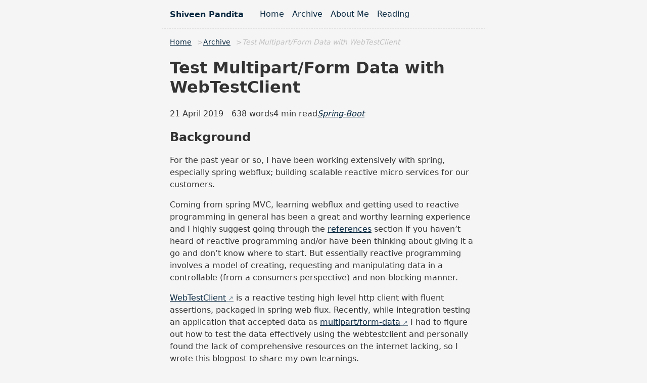

--- FILE ---
content_type: text/html; charset=utf-8
request_url: https://shiveenp.com/blog/sending-multipart-form-data-using-spring-webtestclient/
body_size: 8922
content:
<!doctype html>
<html lang="en">
	<head>
		<meta charset="utf-8">
		<meta name="viewport" content="width=device-width, initial-scale=1.0">
		<title>Test Multipart/Form Data with WebTestClient</title>
		<meta name="description" content="I write about things that interest me in the moment">
		<link rel="alternate" href="/feed/feed.xml" type="application/atom+xml" title="Shiveen Pandita">
		<link rel="alternate" href="/feed/feed.json" type="application/json" title="Shiveen Pandita">
		
		<style>/**
 * okaidia theme for JavaScript, CSS and HTML
 * Loosely based on Monokai textmate theme by http://www.monokai.nl/
 * @author ocodia
 */

code[class*="language-"],
pre[class*="language-"] {
	color: #f8f8f2;
	background: none;
	text-shadow: 0 1px rgba(0, 0, 0, 0.3);
	font-family: Consolas, Monaco, 'Andale Mono', 'Ubuntu Mono', monospace;
	font-size: 1em;
	text-align: left;
	white-space: pre;
	word-spacing: normal;
	word-break: normal;
	word-wrap: normal;
	line-height: 1.5;

	-moz-tab-size: 4;
	-o-tab-size: 4;
	tab-size: 4;

	-webkit-hyphens: none;
	-moz-hyphens: none;
	-ms-hyphens: none;
	hyphens: none;
}

/* Code blocks */
pre[class*="language-"] {
	padding: 1em;
	margin: .5em 0;
	overflow: auto;
	border-radius: 0.3em;
}

:not(pre) > code[class*="language-"],
pre[class*="language-"] {
	background: #272822;
}

/* Inline code */
:not(pre) > code[class*="language-"] {
	padding: .1em;
	border-radius: .3em;
	white-space: normal;
}

.token.comment,
.token.prolog,
.token.doctype,
.token.cdata {
	color: #8292a2;
}

.token.punctuation {
	color: #f8f8f2;
}

.token.namespace {
	opacity: .7;
}

.token.property,
.token.tag,
.token.constant,
.token.symbol,
.token.deleted {
	color: #f92672;
}

.token.boolean,
.token.number {
	color: #ae81ff;
}

.token.selector,
.token.attr-name,
.token.string,
.token.char,
.token.builtin,
.token.inserted {
	color: #a6e22e;
}

.token.operator,
.token.entity,
.token.url,
.language-css .token.string,
.style .token.string,
.token.variable {
	color: #f8f8f2;
}

.token.atrule,
.token.attr-value,
.token.function,
.token.class-name {
	color: #e6db74;
}

.token.keyword {
	color: #66d9ef;
}

.token.regex,
.token.important {
	color: #fd971f;
}

.token.important,
.token.bold {
	font-weight: bold;
}
.token.italic {
	font-style: italic;
}

.token.entity {
	cursor: help;
}
/*
 * New diff- syntax
 */

pre[class*="language-diff-"] {
	--eleventy-code-padding: 1.25em;
	padding-left: var(--eleventy-code-padding);
	padding-right: var(--eleventy-code-padding);
}
.token.deleted {
	background-color: hsl(0, 51%, 37%);
	color: inherit;
}
.token.inserted {
	background-color: hsl(126, 31%, 39%);
	color: inherit;
}

/* Make the + and - characters unselectable for copy/paste */
.token.prefix.unchanged,
.token.prefix.inserted,
.token.prefix.deleted {
	-webkit-user-select: none;
	user-select: none;
	display: inline-flex;
	align-items: center;
	justify-content: center;
	padding-top: 2px;
	padding-bottom: 2px;
}
.token.prefix.inserted,
.token.prefix.deleted {
	width: var(--eleventy-code-padding);
	background-color: rgba(0,0,0,.2);
}

/* Optional: full-width background color */
.token.inserted:not(.prefix),
.token.deleted:not(.prefix) {
	display: block;
	margin-left: calc(-1 * var(--eleventy-code-padding));
	margin-right: calc(-1 * var(--eleventy-code-padding));
	text-decoration: none; /* override del, ins, mark defaults */
	color: inherit; /* override del, ins, mark defaults */
}
/* Reading progress bar */
.reading-progress-bar {
	position: fixed;
	top: 0;
	left: 0;
	height: 3px;
	background: linear-gradient(to right, var(--text-color-link), var(--text-color-link-active));
	width: 0%;
	z-index: 9999;
	transition: width 0.1s ease;
}
/* Code block enhancements */
.code-block-wrapper {
	position: relative;
	margin: 1em 0;
}

.code-language-label {
	position: absolute;
	top: 0.5em;
	left: 0.75em;
	font-size: 0.75em;
	text-transform: uppercase;
	opacity: 0.6;
	font-weight: bold;
	color: #fff;
	z-index: 1;
}

.copy-code-button {
	position: absolute;
	top: 0.5em;
	right: 0.5em;
	padding: 0.4em 0.8em;
	font-size: 0.75em;
	background: rgba(255, 255, 255, 0.1);
	color: #fff;
	border: 1px solid rgba(255, 255, 255, 0.2);
	border-radius: 4px;
	cursor: pointer;
	opacity: 0.7;
	transition: opacity 0.2s ease, background 0.2s ease;
	font-family: var(--font-family);
}

.copy-code-button:hover {
	opacity: 1;
	background: rgba(255, 255, 255, 0.2);
}

.copy-code-button.copied {
	background: rgba(46, 204, 113, 0.3);
	border-color: rgba(46, 204, 113, 0.5);
}
* { box-sizing: border-box; }
/* Defaults */
:root {
	--font-family: -apple-system, system-ui, sans-serif;
	--font-family-monospace: Consolas, Menlo, Monaco, Andale Mono WT, Andale Mono, Lucida Console, Lucida Sans Typewriter, DejaVu Sans Mono, Bitstream Vera Sans Mono, Liberation Mono, Nimbus Mono L, Courier New, Courier, monospace;
}

/* Theme colors */
:root {
	--color-gray-20: #e0e0e0;
	--color-gray-50: #C0C0C0;
	--color-gray-90: #333;

	--background-color: rgb(245, 245, 245);

	--text-color: var(--color-gray-90);
	--text-color-link: #082840;
	--text-color-link-active: #5f2b48;
	--text-color-link-visited: #17050F;

	--focus-color: #0066cc;
	--focus-outline-width: 3px;

	--syntax-tab-size: 2;
}

@media (prefers-color-scheme: dark) {
	:root {
		--color-gray-20: #e0e0e0;
		--color-gray-50: #C0C0C0;
		--color-gray-90: #dad8d8;

		/* --text-color is assigned to --color-gray-_ above */
		--text-color-link: #1493fb;
		--text-color-link-active: #6969f7;
		--text-color-link-visited: #a6a6f8;

		--background-color: #212737;
		--focus-color: #4da6ff;
	}
}


/* Global stylesheet */
* {
	box-sizing: border-box;
}

html,
body {
	padding: 0;
	margin: 0 auto;
	font-family: var(--font-family);
	color: var(--text-color);
	background-color: var(--background-color);
}
html {
	overflow-y: scroll;
	scroll-behavior: smooth;
}
body {
	max-width: 40em;
}

/* https://www.a11yproject.com/posts/how-to-hide-content/ */
.visually-hidden {
	clip: rect(0 0 0 0);
	clip-path: inset(50%);
	height: 1px;
	overflow: hidden;
	position: absolute;
	white-space: nowrap;
	width: 1px;
}

p:last-child {
	margin-bottom: 0;
}
p {
	line-height: 1.5;
}

li {
	line-height: 1.5;
}

img {
	width: 100%;
	height: auto;
	background: linear-gradient(90deg,
		var(--color-gray-20) 0%,
		rgba(255, 255, 255, 0.5) 50%,
		var(--color-gray-20) 100%);
	background-size: 200% 100%;
	animation: shimmer 1.5s infinite;
	border-radius: 4px;
}

img[src] {
	animation: none;
	background: transparent;
}

img.loaded {
	animation: fadeIn 0.3s ease-in;
}

@keyframes shimmer {
	0% {
		background-position: -200% 0;
	}
	100% {
		background-position: 200% 0;
	}
}

@keyframes fadeIn {
	from {
		opacity: 0;
	}
	to {
		opacity: 1;
	}
}

@media (prefers-color-scheme: dark) {
	img {
		background: linear-gradient(90deg,
			rgba(255, 255, 255, 0.05) 0%,
			rgba(255, 255, 255, 0.1) 50%,
			rgba(255, 255, 255, 0.05) 100%);
	}
}

a[href] {
	color: var(--text-color-link);
	transition: color 0.2s ease, text-decoration-color 0.2s ease;
}
a[href]:visited {
	color: var(--text-color-link-visited);
}
a[href]:hover,
a[href]:active {
	color: var(--text-color-link-active);
}

/* Focus indicators for accessibility */
a:focus,
button:focus,
input:focus,
textarea:focus,
select:focus {
	outline: var(--focus-outline-width) solid var(--focus-color);
	outline-offset: 2px;
	border-radius: 2px;
}

/* Focus visible for keyboard navigation only */
a:focus:not(:focus-visible),
button:focus:not(:focus-visible) {
	outline: none;
}

a:focus-visible,
button:focus-visible {
	outline: var(--focus-outline-width) solid var(--focus-color);
	outline-offset: 2px;
}

/* External link indicator */
a[href^="http"]::after,
a[href^="https://"]::after {
	content: " ↗";
	font-size: 0.8em;
	opacity: 0.6;
}

/* Don't show indicator for internal links or navigation */
a[href*="shiveenp.com"]::after,
nav a[href^="http"]::after,
.home-link::after {
	content: none;
}

main {
	padding: 1rem;
}
main :first-child {
	margin-top: 0;
}

header {
	border-bottom: 1px dashed var(--color-gray-20);
}
header:after {
	content: "";
	display: table;
	clear: both;
}

.links-nextprev {
	list-style: none;
	border-top: 1px dashed var(--color-gray-20);
	padding: 1em 0;
}

table {
	margin: 1em 0;
}
table td,
table th {
	padding-right: 1em;
}

pre,
code {
	font-family: var(--font-family-monospace);
}
pre:not([class*="language-"]) {
	margin: .5em 0;
	line-height: 1.375; /* 22px /16 */
	-moz-tab-size: var(--syntax-tab-size);
	-o-tab-size: var(--syntax-tab-size);
	tab-size: var(--syntax-tab-size);
	-webkit-hyphens: none;
	-ms-hyphens: none;
	hyphens: none;
	direction: ltr;
	text-align: left;
	white-space: pre;
	word-spacing: normal;
	word-break: normal;
}
code {
	word-break: break-all;
}

/* Header */
header {
	display: flex;
	gap: 1em .5em;
	flex-wrap: wrap;
	align-items: center;
	padding: 1em;
}
.home-link {
	font-size: 1em; /* 16px /16 */
	font-weight: 700;
	margin-right: 2em;
}
.home-link:link:not(:hover) {
	text-decoration: none;
}

/* Nav */
.nav {
	display: flex;
	padding: 0;
	margin: 0;
	list-style: none;
}
.nav-item {
	display: inline-block;
	margin-right: 1em;
}
.nav-item a[href]:not(:hover) {
	text-decoration: none;
}
.nav a[href][aria-current="page"] {
	text-decoration: underline;
}

/* Posts list */
.postlist {
	list-style: none;
	padding: 0;
}
.postlist-item {
	display: flex;
	flex-wrap: wrap;
	align-items: baseline;
	margin-bottom: 1em;
}
.postlist-date {
	font-size: 0.8125em; /* 13px /16 */
	color: var(--color-gray-90);
}
.postlist-date {
	word-spacing: -0.5px;
}
.postlist-link {
	font-size: 1.1875em; /* 19px /16 */
	font-weight: 700;
	flex-basis: 100%;
	padding-right: .5em;
	text-underline-position: from-font;
	text-underline-offset: 0;
	text-decoration-thickness: 1px;
}
.postlist-item-active .postlist-link {
	font-weight: bold;
}
.postlist-excerpt {
	flex-basis: 100%;
	margin: 0.5em 0 0 0;
	font-size: 0.9em;
	color: var(--color-gray-50);
	line-height: 1.4;
}

/* Tags */
.post-tag {
	display: inline-flex;
	align-items: center;
	justify-content: center;
	text-transform: capitalize;
	font-style: italic;
}
.postlist-item > .post-tag {
	align-self: center;
}

/* Tags list */
.post-metadata {
	display: inline-flex;
	flex-wrap: wrap;
	gap: .5em;
	list-style: none;
	padding: 0;
	margin: 0;
}
.post-metadata time {
	margin-right: 1em;
}

/* Direct Links / Markdown Headers */
.header-anchor {
	text-decoration: none;
	font-style: normal;
	font-size: 1em;
	margin-left: .1em;
}
a[href].header-anchor,
a[href].header-anchor:visited {
	color: transparent;
}
a[href].header-anchor:focus,
a[href].header-anchor:hover {
	text-decoration: underline;
}
a[href].header-anchor:focus,
:hover > a[href].header-anchor {
	color: #aaa;
}

h2 + .header-anchor {
	font-size: 1.5em;
}

blockquote {
	position: relative;
	margin: 1.5em 0.5em;
	padding: 1em 1em 1em 3em;
	border-left: 4px solid var(--text-color-link);
	background-color: rgba(128, 128, 128, 0.05);
	font-weight: normal;
	font-style: italic;
	border-radius: 0 4px 4px 0;
}

blockquote::before {
	content: "\201C";
	position: absolute;
	left: 0.25em;
	top: 0.1em;
	font-size: 3em;
	color: var(--text-color-link);
	opacity: 0.3;
	font-family: Georgia, serif;
	line-height: 1;
}

blockquote p:first-child {
	margin-top: 0;
}

blockquote p:last-child {
	margin-bottom: 0;
}

@media (prefers-color-scheme: dark) {
	blockquote {
		background-color: rgba(255, 255, 255, 0.05);
	}
}

figcaption {
	text-align: center;
  font-size: 0.875em;
  color: var(--color-gray-50);
  margin-top: 0.5em;
}

/* Breadcrumbs */
.breadcrumbs {
	margin-bottom: 1.5em;
	font-size: 0.875em;
}

.breadcrumbs ol {
	list-style: none;
	padding: 0;
	margin: 0;
	display: flex;
	flex-wrap: wrap;
	gap: 0.5em;
}

.breadcrumbs li {
	display: inline;
}

.breadcrumbs li:not(:last-child)::after {
	content: " >";
	margin-left: 0.5em;
	color: var(--color-gray-50);
}

.breadcrumbs li[aria-current="page"] {
	color: var(--color-gray-50);
	font-style: italic;
}

/* Back to top button */
.back-to-top {
	position: fixed;
	bottom: 2rem;
	right: 2rem;
	background-color: rgba(255, 255, 255, 0.95);
	color: var(--text-color-link);
	border: 2px solid var(--text-color-link);
	padding: 0.75rem 1rem;
	border-radius: 0.5rem;
	text-decoration: none;
	font-weight: bold;
	font-size: 0.875rem;
	opacity: 0;
	visibility: hidden;
	transition: opacity 0.3s ease, visibility 0.3s ease, transform 0.2s ease, background-color 0.2s ease;
	z-index: 1000;
	box-shadow: 0 4px 12px rgba(0, 0, 0, 0.15);
}

.back-to-top.visible {
	opacity: 1;
	visibility: visible;
}

.back-to-top:hover {
	background-color: var(--text-color-link);
	color: #fff;
	transform: translateY(-2px);
	box-shadow: 0 6px 16px rgba(0, 0, 0, 0.2);
}

@media (prefers-color-scheme: dark) {
	.back-to-top {
		background-color: rgba(33, 39, 55, 0.95);
		color: var(--text-color-link);
		border-color: var(--text-color-link);
	}

	.back-to-top:hover {
		background-color: var(--text-color-link);
		color: var(--background-color);
	}
}</style>
		<script data-goatcounter="https://shiveenpandita.goatcounter.com/count"
        async src="//gc.zgo.at/count.js"></script>
	</head>
	<body>
		<a href="#skip" class="visually-hidden">Skip to main content</a>

		<header>
			<a href="/" class="home-link">Shiveen Pandita</a>
			<nav>
				<h2 class="visually-hidden">Top level navigation menu</h2>
				<ul class="nav">
					<li class="nav-item"><a href="/">Home</a></li>
					<li class="nav-item"><a href="/blog/">Archive</a></li>
					<li class="nav-item"><a href="/about/">About Me</a></li>
					<li class="nav-item"><a href="/readinglist/">Reading</a></li>
				</ul>
			</nav>
		</header>

		<main id="skip">
			

<div class="reading-progress-bar"></div>

<nav class="breadcrumbs" aria-label="Breadcrumb">
	<ol>
		<li><a href="/">Home</a></li>
		<li><a href="/blog/">Archive</a></li>
		<li aria-current="page">Test Multipart/Form Data with WebTestClient</li>
	</ol>
</nav>

<h1>Test Multipart/Form Data with WebTestClient</h1>

<ul class="post-metadata">
	<li><time datetime="2019-04-21">21 April 2019</time></li>
	<li>638 words</li>
	<li>4 min read</li>
	<li><a href="/tags/spring-boot/" class="post-tag">spring-boot</a></li>
</ul>

<h2 id="background" tabindex="-1">Background <a class="header-anchor" href="#background">#</a></h2>
<p>For the past year or so, I have been working extensively with spring, especially spring webflux; building scalable reactive micro services for our customers.</p>
<p>Coming from spring MVC, learning webflux and getting used to reactive programming in general has been a great and worthy learning experience and I highly suggest going through the <a href="#References">references</a> section if you haven’t heard of reactive programming and/or have been thinking about giving it a go and don’t know where to start. But essentially reactive programming involves a model of creating, requesting and manipulating data in a controllable (from a consumers perspective) and non-blocking manner.</p>
<p><a href="https://docs.spring.io/spring/docs/current/spring-framework-reference/testing.html#webtestclient">WebTestClient</a> is a reactive testing high level http client with fluent assertions, packaged in spring web flux. Recently, while integration testing an application that accepted data as <a href="https://tools.ietf.org/html/rfc7578">multipart/form-data</a> I had to figure out how to test the data effectively using the webtestclient and personally found the lack of comprehensive resources on the internet lacking, so I wrote this blogpost to share my own learnings.</p>
<h2 id="web-form-testing-with-webflux" tabindex="-1">Web Form Testing with Webflux <a class="header-anchor" href="#web-form-testing-with-webflux">#</a></h2>
<p>Let’s suppose that we’re trying to send the request to fill a form api that accepts a document (image, text, plain binary etc.) and some textual data.</p>
<p>To aid with our example, lets imagine the form is a profile setup for an document share service and takes the following input:</p>
<ul>
<li>Profile Image (<em>api label: profileImage</em>)</li>
<li>Username (<em>api label: username</em>)</li>
<li>Email (<em>api label: email</em>)</li>
<li>PDF document to share (<em>api label: userDocument</em>)</li>
</ul>
<p>For us to begin sending the data, we’ll use the spring library called <a href="https://docs.spring.io/spring-framework/docs/current/javadoc-api/org/springframework/http/client/MultipartBodyBuilder.html">MultipartBodyBuilder</a> which provides a nice api for setting up the body for multipart requests.</p>
<p>To send the first part, the profile image we can set it up as:</p>
<pre class="language-kotlin" tabindex="0"><code class="language-kotlin"><span class="token keyword">val</span> bodyBuilder <span class="token operator">=</span> <span class="token function">MultipartBodyBuilder</span><span class="token punctuation">(</span><span class="token punctuation">)</span>

bodyBuilder<span class="token punctuation">.</span><span class="token function">part</span><span class="token punctuation">(</span><span class="token string-literal singleline"><span class="token string">"profileImage"</span></span><span class="token punctuation">,</span> <span class="token function">ClassPathResource</span><span class="token punctuation">(</span><span class="token string-literal singleline"><span class="token string">"test-image.jpg"</span></span><span class="token punctuation">)</span><span class="token punctuation">.</span>file<span class="token punctuation">.</span><span class="token function">readBytes</span><span class="token punctuation">(</span><span class="token punctuation">)</span><span class="token punctuation">)</span><span class="token punctuation">.</span><span class="token function">header</span><span class="token punctuation">(</span><span class="token string-literal singleline"><span class="token string">"Content-Disposition"</span></span><span class="token punctuation">,</span> <span class="token string-literal singleline"><span class="token string">"form-data; name=profileImage; filename=profile-image.jpg"</span></span><span class="token punctuation">)</span></code></pre>
<p>To explain a bit about what’s going on there, we’re simply telling the body builder to upload an image found in <code>src/test/resources</code> folder with the name <code>test-image.jpg</code> as the profile image part of this body. The real kicker here is setting up the <strong>Header</strong> part as that is what’s used by the webtestclient internals (specifically the <a href="https://github.com/synchronoss/nio-multipart">Synchronoss-nio</a> library which webflux uses internally) to determine the type of form data being sent and how to process it.</p>
<p>Also, note that the real file name that will get uploaded in the web server receiving the request is the <code>profile-image.jpg</code> filename that gets sent as part of the headers,.</p>
<p>Similar to the profile image, we can also send the document part of the whole request payload:</p>
<pre class="language-kotlin" tabindex="0"><code class="language-kotlin">bodyBuilder<span class="token punctuation">.</span><span class="token function">part</span><span class="token punctuation">(</span><span class="token string-literal singleline"><span class="token string">"userDocument"</span></span><span class="token punctuation">,</span> <span class="token function">ClassPathResource</span><span class="token punctuation">(</span><span class="token string-literal singleline"><span class="token string">"user-document.pdf"</span></span><span class="token punctuation">)</span><span class="token punctuation">.</span>file<span class="token punctuation">.</span><span class="token function">readBytes</span><span class="token punctuation">(</span><span class="token punctuation">)</span><span class="token punctuation">)</span><span class="token punctuation">.</span><span class="token function">header</span><span class="token punctuation">(</span><span class="token string-literal singleline"><span class="token string">"Content-Disposition"</span></span><span class="token punctuation">,</span> <span class="token string-literal singleline"><span class="token string">"form-data; name=userDocument; filename=my-thesis.pdf"</span></span><span class="token punctuation">)</span></code></pre>
<p>Similar to the previous payload we test the body builder  💪 to read a file in the test resources folder called <code>user-document.pdf</code>  as bytes and send the document with the name <code>my-thesis.pdf</code> to the form web api.</p>
<p>As you can already see, compared to some other ways of doing it, such as in this <a href="https://www.baeldung.com/spring-rest-template-multipart-upload">excellent blog</a> , using the MultipartBodyBuilder is rather conveneient.</p>
<p>Now for the last two remaining pieces of the form api, which are usually only plain text, we can set them up as:</p>
<pre class="language-kotlin" tabindex="0"><code class="language-kotlin">bodyBuilder<span class="token punctuation">.</span><span class="token function">part</span><span class="token punctuation">(</span><span class="token string-literal singleline"><span class="token string">"username"</span></span><span class="token punctuation">,</span> <span class="token string-literal singleline"><span class="token string">"shiveenpandita"</span></span><span class="token punctuation">,</span> MediaType<span class="token punctuation">.</span>TEXT_PLAIN<span class="token punctuation">)</span><span class="token punctuation">.</span><span class="token function">header</span><span class="token punctuation">(</span><span class="token string-literal singleline"><span class="token string">"Content-Disposition"</span></span><span class="token punctuation">,</span> <span class="token string-literal singleline"><span class="token string">"form-data; name=username"</span></span><span class="token punctuation">)</span><span class="token punctuation">.</span><span class="token function">header</span><span class="token punctuation">(</span><span class="token string-literal singleline"><span class="token string">"Content-type"</span></span><span class="token punctuation">,</span> <span class="token string-literal singleline"><span class="token string">"text/plain"</span></span><span class="token punctuation">)</span>

bodyBuilder<span class="token punctuation">.</span><span class="token function">part</span><span class="token punctuation">(</span><span class="token string-literal singleline"><span class="token string">"email"</span></span><span class="token punctuation">,</span> <span class="token string-literal singleline"><span class="token string">"<a href="/cdn-cgi/l/email-protection" class="__cf_email__" data-cfemail="fe8d9697889b9b908e9f909a978a9fbe99939f9792d09d9193">[email&#160;protected]</a>"</span></span><span class="token punctuation">,</span> MediaType<span class="token punctuation">.</span>TEXT_PLAIN<span class="token punctuation">)</span><span class="token punctuation">.</span><span class="token function">header</span><span class="token punctuation">(</span><span class="token string-literal singleline"><span class="token string">"Content-Disposition"</span></span><span class="token punctuation">,</span> <span class="token string-literal singleline"><span class="token string">"form-data; name=email"</span></span><span class="token punctuation">)</span><span class="token punctuation">.</span><span class="token function">header</span><span class="token punctuation">(</span><span class="token string-literal singleline"><span class="token string">"Content-type"</span></span><span class="token punctuation">,</span> <span class="token string-literal singleline"><span class="token string">"text/plain"</span></span><span class="token punctuation">)</span></code></pre>
<p>Woohoo! 🎉 We’ve got all our form fields wired now.</p>
<p>Now to see it all in action and bring it all together, we can simply setup a spring integration test and use our freshly setup body builder as:</p>
<pre class="language-kotlin" tabindex="0"><code class="language-kotlin"><span class="token annotation builtin">@RunWith</span><span class="token punctuation">(</span>SpringRunner<span class="token operator">::</span><span class="token keyword">class</span><span class="token punctuation">.</span>java<span class="token punctuation">)</span>
<span class="token annotation builtin">@SpringBootTest</span>
<span class="token annotation builtin">@AutoConfigureWebTestClient</span>
<span class="token keyword">class</span> WebClientTest <span class="token punctuation">{</span>

    <span class="token keyword">private</span> <span class="token keyword">lateinit</span> <span class="token keyword">var</span> webclient<span class="token operator">:</span> WebTestClient

    <span class="token annotation builtin">@Test</span>
    <span class="token keyword">fun</span> <span class="token function">`test webform api`</span><span class="token punctuation">(</span><span class="token punctuation">)</span> <span class="token punctuation">{</span>
        <span class="token keyword">val</span> bodyBuilder <span class="token operator">=</span> <span class="token function">MultipartBodyBuilder</span><span class="token punctuation">(</span><span class="token punctuation">)</span>

        bodyBuilder<span class="token punctuation">.</span><span class="token function">part</span><span class="token punctuation">(</span><span class="token string-literal singleline"><span class="token string">"profileImage"</span></span><span class="token punctuation">,</span> <span class="token function">ClassPathResource</span><span class="token punctuation">(</span><span class="token string-literal singleline"><span class="token string">"test-image.jpg"</span></span><span class="token punctuation">)</span><span class="token punctuation">.</span>file<span class="token punctuation">.</span><span class="token function">readBytes</span><span class="token punctuation">(</span><span class="token punctuation">)</span><span class="token punctuation">)</span><span class="token punctuation">.</span><span class="token function">header</span><span class="token punctuation">(</span><span class="token string-literal singleline"><span class="token string">"Content-Disposition"</span></span><span class="token punctuation">,</span> <span class="token string-literal singleline"><span class="token string">"form-data; name=profileImage; filename=profile-image.jpg"</span></span><span class="token punctuation">)</span>

        bodyBuilder<span class="token punctuation">.</span><span class="token function">part</span><span class="token punctuation">(</span><span class="token string-literal singleline"><span class="token string">"userDocument"</span></span><span class="token punctuation">,</span> <span class="token function">ClassPathResource</span><span class="token punctuation">(</span><span class="token string-literal singleline"><span class="token string">"test-document.pdf"</span></span><span class="token punctuation">)</span><span class="token punctuation">.</span>file<span class="token punctuation">.</span><span class="token function">readBytes</span><span class="token punctuation">(</span><span class="token punctuation">)</span><span class="token punctuation">)</span><span class="token punctuation">.</span><span class="token function">header</span><span class="token punctuation">(</span><span class="token string-literal singleline"><span class="token string">"Content-Disposition"</span></span><span class="token punctuation">,</span> <span class="token string-literal singleline"><span class="token string">"form-data; name=userDocument; filename=my-thesis.pdf"</span></span><span class="token punctuation">)</span>

        bodyBuilder<span class="token punctuation">.</span><span class="token function">part</span><span class="token punctuation">(</span><span class="token string-literal singleline"><span class="token string">"username"</span></span><span class="token punctuation">,</span> <span class="token string-literal singleline"><span class="token string">"shiveenpandita"</span></span><span class="token punctuation">,</span> MediaType<span class="token punctuation">.</span>TEXT_PLAIN<span class="token punctuation">)</span><span class="token punctuation">.</span><span class="token function">header</span><span class="token punctuation">(</span><span class="token string-literal singleline"><span class="token string">"Content-Disposition"</span></span><span class="token punctuation">,</span> <span class="token string-literal singleline"><span class="token string">"form-data; name=username"</span></span><span class="token punctuation">)</span><span class="token punctuation">.</span><span class="token function">header</span><span class="token punctuation">(</span><span class="token string-literal singleline"><span class="token string">"Content-type"</span></span><span class="token punctuation">,</span> <span class="token string-literal singleline"><span class="token string">"text/plain"</span></span><span class="token punctuation">)</span>

        bodyBuilder<span class="token punctuation">.</span><span class="token function">part</span><span class="token punctuation">(</span><span class="token string-literal singleline"><span class="token string">"email"</span></span><span class="token punctuation">,</span> <span class="token string-literal singleline"><span class="token string">"<a href="/cdn-cgi/l/email-protection" class="__cf_email__" data-cfemail="f98a91908f9c9c978998979d908d98b99e94989095d79a9694">[email&#160;protected]</a>"</span></span><span class="token punctuation">,</span> MediaType<span class="token punctuation">.</span>TEXT_PLAIN<span class="token punctuation">)</span><span class="token punctuation">.</span><span class="token function">header</span><span class="token punctuation">(</span><span class="token string-literal singleline"><span class="token string">"Content-Disposition"</span></span><span class="token punctuation">,</span> <span class="token string-literal singleline"><span class="token string">"form-data; name=email"</span></span><span class="token punctuation">)</span><span class="token punctuation">.</span><span class="token function">header</span><span class="token punctuation">(</span><span class="token string-literal singleline"><span class="token string">"Content-type"</span></span><span class="token punctuation">,</span> <span class="token string-literal singleline"><span class="token string">"text/plain"</span></span><span class="token punctuation">)</span>

        webClient<span class="token punctuation">.</span><span class="token function">post</span><span class="token punctuation">(</span><span class="token punctuation">)</span>
            <span class="token punctuation">.</span><span class="token function">uri</span><span class="token punctuation">(</span><span class="token string-literal singleline"><span class="token string">"/v1/test-api"</span></span><span class="token punctuation">)</span>
            <span class="token punctuation">.</span><span class="token function">contentType</span><span class="token punctuation">(</span>MediaType<span class="token punctuation">.</span>MULTIPART_FORM_DATA<span class="token punctuation">)</span>
            <span class="token punctuation">.</span><span class="token function">body</span><span class="token punctuation">(</span>BodyInserters<span class="token punctuation">.</span><span class="token function">fromMultipartData</span><span class="token punctuation">(</span>bodyBuilder<span class="token punctuation">.</span><span class="token function">build</span><span class="token punctuation">(</span><span class="token punctuation">)</span><span class="token punctuation">)</span><span class="token punctuation">)</span>
            <span class="token punctuation">.</span><span class="token function">exchange</span><span class="token punctuation">(</span><span class="token punctuation">)</span>
            <span class="token punctuation">.</span><span class="token function">expectStatus</span><span class="token punctuation">(</span><span class="token punctuation">)</span><span class="token punctuation">.</span>isOk
    <span class="token punctuation">}</span>
<span class="token punctuation">}</span></code></pre>
<p>The above code snippet will successfully send the required data to our test api and the webtestclient asserts that the response is 200 OK.</p>
<figure><img src="https://media.giphy.com/media/l0ErKDci4GgPkcAF2/giphy.gif" alt=""></figure>
<h2 id="references" tabindex="-1">References <a class="header-anchor" href="#references">#</a></h2>
<ul>
<li><a href="https://www.reactivemanifesto.org/">Reactive Manifesto</a></li>
<li><a href="https://docs.spring.io/spring/docs/current/spring-framework-reference/web-reactive.html#spring-webflux">Spring Webflux</a></li>
<li><a href="https://github.com/lucamezzalira/awesome-reactive-programming">Awesome-List</a></li>
</ul>

<ul class="links-nextprev"><li>Previous: <a href="/blog/simple-oembed-service-using-http4k/">Simple Oembed Service Using Http4k</a></li><li>Next: <a href="/blog/introducing-bows3r-small-s3-web-browser-written-in-pure-kotlin/">Brows3r - Pure Kotlin S3 Browser</a></li>
</ul>

<a href="#" class="back-to-top" aria-label="Back to top">↑ Top</a>

		</main>

		<footer></footer>

		<!-- Current page: /blog/sending-multipart-form-data-using-spring-webtestclient/ -->
		<script data-cfasync="false" src="/cdn-cgi/scripts/5c5dd728/cloudflare-static/email-decode.min.js"></script><script>document.addEventListener('DOMContentLoaded', function() {
	const progressBar = document.querySelector('.reading-progress-bar');
	if (!progressBar) return;

	function updateProgress() {
		// Get scroll position
		const scrollTop = window.pageYOffset || document.documentElement.scrollTop || document.body.scrollTop || 0;

		// Get total scrollable height
		const scrollHeight = document.documentElement.scrollHeight || document.body.scrollHeight;
		const clientHeight = document.documentElement.clientHeight || window.innerHeight;

		// Calculate percentage (handle division by zero)
		const scrollableHeight = scrollHeight - clientHeight;
		if (scrollableHeight <= 0) {
			progressBar.style.width = '0%';
			return;
		}

		const scrolled = Math.min(100, Math.max(0, (scrollTop / scrollableHeight) * 100));
		progressBar.style.width = scrolled + '%';
	}

	// Update on scroll with throttling for better performance
	let ticking = false;
	window.addEventListener('scroll', function() {
		if (!ticking) {
			window.requestAnimationFrame(function() {
				updateProgress();
				ticking = false;
			});
			ticking = true;
		}
	});

	window.addEventListener('resize', updateProgress);

	// Initial call
	updateProgress();
});
(function() {
	// Add copy buttons and language labels to code blocks
	document.addEventListener('DOMContentLoaded', function() {
		const codeBlocks = document.querySelectorAll('pre[class*="language-"]');

		codeBlocks.forEach(function(pre) {
			// Create wrapper
			const wrapper = document.createElement('div');
			wrapper.className = 'code-block-wrapper';
			pre.parentNode.insertBefore(wrapper, pre);
			wrapper.appendChild(pre);

			// Extract language from class
			const langClass = Array.from(pre.classList).find(c => c.startsWith('language-'));
			const language = langClass ? langClass.replace('language-', '') : 'text';

			// Add language label
			const langLabel = document.createElement('span');
			langLabel.className = 'code-language-label';
			langLabel.textContent = language;
			wrapper.insertBefore(langLabel, pre);

			// Add copy button
			const copyButton = document.createElement('button');
			copyButton.className = 'copy-code-button';
			copyButton.textContent = 'Copy';
			copyButton.setAttribute('aria-label', 'Copy code to clipboard');

			copyButton.addEventListener('click', function() {
				const code = pre.querySelector('code');
				const text = code ? code.textContent : pre.textContent;

				navigator.clipboard.writeText(text).then(function() {
					copyButton.textContent = 'Copied!';
					copyButton.classList.add('copied');

					setTimeout(function() {
						copyButton.textContent = 'Copy';
						copyButton.classList.remove('copied');
					}, 2000);
				}).catch(function(err) {
					console.error('Failed to copy:', err);
					copyButton.textContent = 'Error';
					setTimeout(function() {
						copyButton.textContent = 'Copy';
					}, 2000);
				});
			});

			wrapper.insertBefore(copyButton, pre);
		});
	});
})();
(function() {
	const backToTop = document.querySelector('.back-to-top');
	if (!backToTop) return;

	window.addEventListener('scroll', function() {
		if (window.pageYOffset > 300) {
			backToTop.classList.add('visible');
		} else {
			backToTop.classList.remove('visible');
		}
	});
})();
// Add loaded class to images when they finish loading
		document.addEventListener('DOMContentLoaded', function() {
			const images = document.querySelectorAll('img');

			images.forEach(function(img) {
				if (img.complete) {
					img.classList.add('loaded');
				} else {
					img.addEventListener('load', function() {
						img.classList.add('loaded');
					});
				}
			});
		});</script>
	<script defer src="https://static.cloudflareinsights.com/beacon.min.js/vcd15cbe7772f49c399c6a5babf22c1241717689176015" integrity="sha512-ZpsOmlRQV6y907TI0dKBHq9Md29nnaEIPlkf84rnaERnq6zvWvPUqr2ft8M1aS28oN72PdrCzSjY4U6VaAw1EQ==" data-cf-beacon='{"version":"2024.11.0","token":"3d037b7afbd74886b966c4063056f14e","r":1,"server_timing":{"name":{"cfCacheStatus":true,"cfEdge":true,"cfExtPri":true,"cfL4":true,"cfOrigin":true,"cfSpeedBrain":true},"location_startswith":null}}' crossorigin="anonymous"></script>
</body>
</html>
